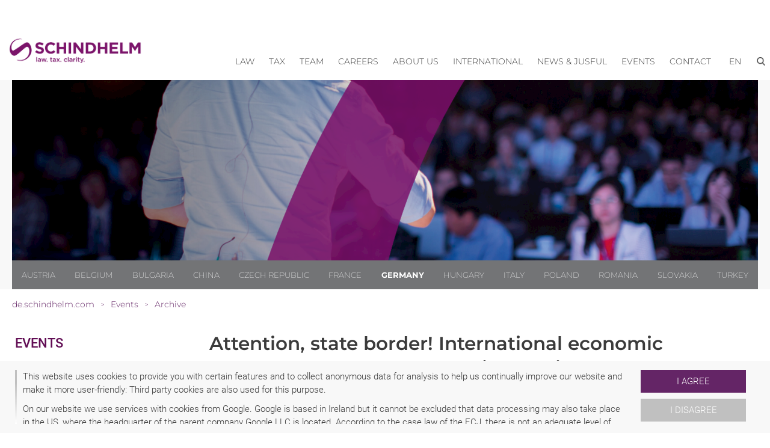

--- FILE ---
content_type: text/html; charset=utf-8
request_url: https://de.schindhelm.com/en/events/archive/e/lawyer-lecture-attention-state-border-international-economic-contracts-and-what-matters-in-practice-15-05-2018-08-00-linz
body_size: 13627
content:
<!DOCTYPE html>
<html lang="en-US">
<head>

<meta charset="utf-8">
<!-- 
	This website is powered by TYPO3 - inspiring people to share!
	TYPO3 is a free open source Content Management Framework initially created by Kasper Skaarhoj and licensed under GNU/GPL.
	TYPO3 is copyright 1998-2026 of Kasper Skaarhoj. Extensions are copyright of their respective owners.
	Information and contribution at https://typo3.org/
-->


<link rel="icon" href="/typo3conf/ext/site_scwp/Resources/Public/Template/images/favicon.ico" type="image/vnd.microsoft.icon">
<title>Lawyer Lecture: Attention, state border! International economic contracts and what matters in practice., 15.05.2018 08:00, Linz - Schindhelm Germany</title>
<meta http-equiv="x-ua-compatible" content="IE=edge" />
<meta name="generator" content="TYPO3 CMS" />
<meta name="keywords" content="Lawyer Lecture: Attention, state border! International economic contracts and what matters in practice., 15.05.2018 08:00, Linz" />
<meta name="description" content="Lawyer Lecture: Attention, state border! International economic contracts and what matters in practice., 15.05.2018 08:00, Linz" />
<meta name="viewport" content="width=device-width, initial-scale=1" />
<meta name="robots" content="index,follow" />
<meta property="og:title" content="Lawyer Lecture: Attention, state border! International economic contracts and what matters in practice., 15.05.2018 08:00, Linz" />
<meta property="og:description" content="Lawyer Lecture: Attention, state border! International economic contracts and what matters in practice., 15.05.2018 08:00, Linz" />
<meta property="og:image" content="https://de.schindhelm.com/fileadmin/_processed_/1/9/csm_Veranstaltungen_d1b80a985a.png" />
<meta name="twitter:card" content="summary" />
<meta name="dc.title" content="Lawyer Lecture: Attention, state border! International economic contracts and what matters in practice., 15.05.2018 08:00, Linz" />
<meta name="apple-mobile-web-app-capable" content="no" />


<link rel="stylesheet" href="/typo3temp/assets/compressed/7015c8c4ac5ff815b57530b221005fc6-35da96dd9a2313db7370132176e6d01e.css?1680812432" media="all">
<link rel="stylesheet" href="/typo3temp/assets/compressed/normalize-fe3fa1433f488dbcd4d24ff526b5bf3d.css?1591008794" media="all">
<link rel="stylesheet" href="/typo3temp/assets/compressed/webflow-cc0cee8be019ce6cc12c4d20f0236174.css?1623098186" media="all">
<link rel="stylesheet" href="/typo3temp/assets/compressed/scwp-webseite.webflow-12a1fc35523ac82db73c3b4619c8a76c.css?1669290093" media="all">
<link rel="stylesheet" href="/typo3temp/assets/compressed/cookieconsent-73fb4ca2d7cf51765d56a10bd72dde58.css?1615415008" media="all">
<link rel="stylesheet" href="/typo3temp/assets/compressed/fonts-43a2acc2f2ad290856318d726e8b1ec4.css?1668424643" media="all">
<link rel="stylesheet" href="/typo3temp/assets/compressed/content-77b100cd7fcd912e723bb3b319907b03.css?1684228562" media="all">
<link rel="stylesheet" href="/typo3temp/assets/compressed/website-79d24db899e452ce77ace413c5929165.css?1759217572" media="all">
<link rel="stylesheet" href="/typo3temp/assets/compressed/jquery-ui.min-da675700e8deda58db3014ceb2f8d1f6.css?1668424643" media="all">







<script type="application/ld+json" id="plugin-schema">{"@context":"https:\/\/schema.org","@type":"Event","name":"Attention, state border! International economic contracts and what matters in practice.","description":"Lecturers from SAXINGER:Mag. Markus FellnerMMag. Sebastian H\u00fctterMag. Philipp Reinisch\nLocation:\nTuesday, 15th May 2018SAXINGER LinzB\u00f6hmerwaldstra\u00dfe 14, 4020 Linz\nThursday, 17th May 2018SAXINGER ViennaW\u00e4chtergasse 1, 1010 Vienna\nDuration:\nTuesday, 15.05.2018: 08:00 - 08:30 - Business Breakfast; 08:30 - 10:00 - LectureThursday, 17.05.2018: 18:00 - 19:30 - Lecture; from 19:30 - Buffet\nLanguage:\nGerman\nInhalt: \nF\u00fcr international t\u00e4tige Unternehmen ist es entscheidend, die rechtlichen und nicht rechtlichen Grundlagen von internationalen Vertr\u00e4gen sowie die Probleme bei der Verhandlung und Erstellung von internationalen Vertr\u00e4gen zu kennen und deren Besonderheiten zu verstehen. Wie Sie internationale Vertr\u00e4ge korrektverfassen, Fallen vermeiden und Schwierigkeiten erfolgreich meistern wirdanhand von praxisnahen Beispielen er\u00f6rtert:\n\nGrundlagen des Vertragsrechts: Welche besonderen Themen stellen sich bei komplexen Vertr\u00e4gen?\nTypische Vertragsstruktur in einer globalisierten Welt: Wie gestalten Sie IhreVertr\u00e4ge und worauf m\u00fcssen Sie achten?\nRechtswahl und ausgew\u00e4hlte l\u00e4nderspezifische Besonderheiten: Was sind die rechtlichen Rahmenbedingungen und welche Anforderungen k\u00f6nnen im Ausland bestehen? Gibt es \u201edas beste Recht der Welt\u201c?\nInternationale Rechtsdurchsetzung: Schiedsgerichtsbarkeit und Gerichtsbarkeit in der internationalen Praxis.\n\nRegistration and further information:Further details on the event and registration can be found here.","startDate":"2018-05-15T08:00:00+02:00","eventAttendanceMode":"https:\/\/schema.org\/OfflineEventAttendanceMode","eventStatus":"https:\/\/schema.org\/EventScheduled","location":{"@type":"Place","name":"Linz"},"organizer":{"@type":"Organization","name":"SAXINGER Rechtsanwalts GmbH","@id":"https:\/\/at.schindhelm.com\/#organization","url":"https:\/\/at.schindhelm.com\/"},"url":"https:\/\/de.schindhelm.com\/en\/events\/archive\/e\/lawyer-lecture-attention-state-border-international-economic-contracts-and-what-matters-in-practice-15-05-2018-08-00-linz","performer":[{"@type":"Person","name":"Mag Markus P. Fellner","jobTitle":"Attorney at Law","worksFor":{"@type":"Organization","name":"SAXINGER Rechtsanwalts GmbH"}},{"@type":"Person","name":"MMag Sebastian H\u00fctter","jobTitle":"Attorney at Law","worksFor":{"@type":"Organization","name":"SAXINGER Rechtsanwalts GmbH"}}]}</script>

<!-- Google Tag Manager -->
<script>(function(w,d,s,l,i){w[l]=w[l]||[];w[l].push({'gtm.start':
new Date().getTime(),event:'gtm.js'});var f=d.getElementsByTagName(s)[0],
j=d.createElement(s),dl=l!='dataLayer'?'&l='+l:'';j.async=true;j.src=
'https://www.googletagmanager.com/gtm.js?id='+i+dl;f.parentNode.insertBefore(j,f);
})(window,document,'script','dataLayer','GTM-TK5LPVQ');</script>
<!-- End Google Tag Manager -->
        <!-- [if lt IE 9]><script src="https://cdnjs.cloudflare.com/ajax/libs/html5shiv/3.7.3/html5shiv.min.js" type="text/javascript"></script><![endif] -->
<link rel="canonical" href="https://de.schindhelm.com/en/events/archive/e/lawyer-lecture-attention-state-border-international-economic-contracts-and-what-matters-in-practice-15-05-2018-08-00-linz"/>

<link rel="alternate" hreflang="de-DE" href="https://de.schindhelm.com/veranstaltungen/archiv/e/rechtsanwalt-vortrag-vorsicht-staatsgrenze-internationale-wirtschaftsvertraege-und-worauf-es-in-der-praxis-ankommt-15-05-2018-08-00-linz"/>
<link rel="alternate" hreflang="en-US" href="https://de.schindhelm.com/en/events/archive/e/lawyer-lecture-attention-state-border-international-economic-contracts-and-what-matters-in-practice-15-05-2018-08-00-linz"/>


            <script type="application/ld+json">
                {"@context":"https:\/\/schema.org","@type":"WebPage","name":"Archive","description":"","url":"https:\/\/de.schindhelm.com\/en\/events\/archive\/e\/lawyer-lecture-attention-state-border-international-economic-contracts-and-what-matters-in-practice-15-05-2018-08-00-linz","publisher":{"@type":"Organization","name":"Schindhelm Rechtsanwaltsgesellschaft mbH","@id":"https:\/\/de.schindhelm.com\/#organization","logo":{"@type":"ImageObject","url":"https:\/\/de.schindhelm.com\/fileadmin\/user_upload\/website\/Logos__2024_\/Schindhelm_Logo_Lila.png"}}}
            </script>
        
<script type="application/ld+json" id="ext-schema-jsonld">{"@context":"https://schema.org/","@type":"WebPage"}</script>
<!-- This site is optimized with the Yoast SEO for TYPO3 plugin - https://yoast.com/typo3-extensions-seo/ -->

</head>
<body id="p523" class="page-523 pagelevel-2 language-1 backendlayout-default layout-default">


<!-- Google Tag Manager (noscript) -->
<noscript><iframe src="https://www.googletagmanager.com/ns.html?id=GTM-TK5LPVQ"
height="0" width="0" style="display:none;visibility:hidden"></iframe></noscript>
<!-- End Google Tag Manager (noscript) -->         

    




        
        
        
        
        
        
        
        
        

        
        
    





    
	
		
    
        
        



 
<!--TYPO3SEARCH_end-->



<a href="#main-content" class="skip-link visually-hidden-focusable">Skip to content</a>
<div id="top" aria-hidden="true"></div>



    

<div role="dialog" aria-modal="true"  aria-label="Cookie Consent" id="cookieconsent">
    
    
    
    <span data-cookieconsent-setting="cookie.expiryDays" data-cookieconsent-value="365"></span>
    <span data-cookieconsent-setting="content.header" data-cookieconsent-value="header"></span>
    
    
    

        <span data-cookieconsent-setting="content.message" data-cookieconsent-value='<p>This website uses cookies to provide you with certain features and to collect anonymous data for analysis to help us continually improve our website and make it more user-friendly: Third party cookies are also used for this purpose.</p>
<p class="SCWPStandard">On our website we use services with cookies from Google. Google is based in Ireland but it cannot be excluded that data processing may also take place in the US, where the headquarter of the parent company Google LLC is located. According to the case law of the ECJ, there is not an adequate level of data protection in the US. In particular, US authorities may access data for control and monitoring purposes without providing you with legal remedies comparable to those available in the EU.</p>
<p>Further information about our cookies can be found in our <a href="https://de.schindhelm.com/en/data-protection" target="_blank">privacy policy</a>. This consent can be revoked at any time with immediate effect for the future. <strong>A revocation does not affect the legality of the use of cookies until receipt of the revocation.</strong></p>'></span>
        
        <span data-cookieconsent-setting="layout" data-cookieconsent-value="custom-scrollbar"></span>
        
    


    
    
    <span data-cookieconsent-setting="content.dismiss" data-cookieconsent-value="dismiss"></span>
    <span data-cookieconsent-setting="content.allow" data-cookieconsent-value="I agree"></span>
    <span data-cookieconsent-setting="content.deny" data-cookieconsent-value="I disagree"></span>
    <span data-cookieconsent-setting="content.link" data-cookieconsent-value=""></span>
    <span data-cookieconsent-setting="content.href" data-cookieconsent-value="/en/data-protection"></span>
    
    <span data-cookieconsent-setting="type" data-cookieconsent-value="opt-in"></span>
    <span data-cookieconsent-setting="position" data-cookieconsent-value="bottom"></span>
    <span data-cookieconsent-setting="revokable" data-cookieconsent-value="0"></span>
    <span data-cookieconsent-setting="static" data-cookieconsent-value="0"></span>
    <span data-cookieconsent-setting="location" data-cookieconsent-value="0"></span>
    <span data-cookieconsent-setting="law.countryCode" data-cookieconsent-value=""></span>
    <span data-cookieconsent-setting="law.regionalLaw" data-cookieconsent-value="1"></span>
 
</div>






        
        
        <div class="body-bg">

            <div role="banner" class="section">

                <!-- Navigation -->
                    
<div class="navigationdiv mainnav">
    <div class="container horizontalalignment rightalignment navigation">

        <!-- Logo -->
        
        
        <a class="defaultlinkblock w-inline-block" href="/en/lawyer-hannover-osnabrueck-duesseldorf-munich-germany">
            
            
                    
                        
                                <img src="https://de.schindhelm.com/fileadmin/user_upload/website/Logos__2024_/Schindhelm_Logo_Lila.png" srcset="https://de.schindhelm.com/fileadmin/user_upload/website/Logos__2024_/Schindhelm_Logo_Lila.png 500w, https://de.schindhelm.com/fileadmin/user_upload/website/Logos__2024_/Schindhelm_Logo_Lila.png 800w" sizes="(max-width: 991px) 120px, 16vw" alt="Schindhelm Rechtsanwaltsgesellschaft mbH Logo" class="logo">
                            
                    
                    
                
        </a>
        
        <div class="placeholder" role="presentation" aria-hidden="true"></div>

        <!-- Navigation -->
        
        <div data-collapse="medium" data-animation="default" data-duration="400" class="navigationbar w-nav">
            <div class="container-2 w-container">

                <nav role="navigation" aria-label="Main Navigation">
                    
                    <div role="menubar" class="nav-menu w-nav-menu">
                    
                        
    
        
        

            

            
                    
                    
                    <div data-delay="0" class="w-dropdown main-menu-item" role="none" id='nav-item-236' tabindex="-1">
                        
                        <div class="dropdown-toggle w-dropdown-toggle" tabindex="-1" id="nav-item-toggle-236">
                            <div tabindex="-1">
                                <a href="/en/areas-of-competence" class=" level1 main-nav-top-menu-item" role="menuitem" id="nav-item-236-label">Law</a>
                                <!-- Versteckter Button nur für Screenreader -->
                                
                                
                                <button
                                  class="sr-only"
                                  aria-haspopup="true"
                                  aria-expanded="false"
                                  aria-controls="nav-item-dropdown-236"
                                  aria-label="Show submenu for Law"
                                  onclick="navOpenSubmenu(236); "
                                >
                                  Open menu
                                </button>
                            </div>
                        </div>
                        
                        <div class="dropdown-list w-dropdown-list" role="menu" aria-labelledby="nav-item-236-label" id="nav-item-dropdown-236" tabindex="-1">
                            
                                <a href="https://de.schindhelm.com/en/areas-of-competence/employment" class=" level2 dropdown-link w-dropdown-link dropdown-item" title="Employment" role="menuitem">
                                   Employment
                                </a>
                                
                                
                            
                                <a href="https://de.schindhelm.com/en/areas-of-competence/plant-engineering" class=" level2 dropdown-link w-dropdown-link dropdown-item" title="Plant engineering" role="menuitem">
                                   Plant engineering
                                </a>
                                
                                
                            
                                <a href="https://de.schindhelm.com/en/areas-of-competence/banking-and-finance" class=" level2 dropdown-link w-dropdown-link dropdown-item" title="Banking and Finance Law" role="menuitem">
                                   Banking and Finance Law
                                </a>
                                
                                
                            
                                <a href="https://de.schindhelm.com/en/areas-of-competence/asia" class=" level2 dropdown-link w-dropdown-link dropdown-item" title="China / South East Asia" role="menuitem">
                                   China / South East Asia
                                </a>
                                
                                
                            
                                <a href="https://de.schindhelm.com/en/areas-of-competence/erbrecht-nachlassplanung" class=" level2 dropdown-link w-dropdown-link dropdown-item" title="Inheritance Law / Estate Planning" role="menuitem">
                                   Inheritance Law / Estate Planning
                                </a>
                                
                                
                            
                                <a href="https://de.schindhelm.com/en/areas-of-competence/corporate-m-a" class=" level2 dropdown-link w-dropdown-link dropdown-item" title="Corporate  / M&amp;A" role="menuitem">
                                   Corporate  / M&amp;A
                                </a>
                                
                                
                            
                                <a href="https://de.schindhelm.com/en/areas-of-competence/real-estate" class=" level2 dropdown-link w-dropdown-link dropdown-item" title="Real estate" role="menuitem">
                                   Real estate
                                </a>
                                
                                
                            
                                <a href="https://de.schindhelm.com/en/areas-of-competence/insolvency-and-restructuring" class=" level2 dropdown-link w-dropdown-link dropdown-item" title="Insolvency and Restructuring" role="menuitem">
                                   Insolvency and Restructuring
                                </a>
                                
                                
                            
                                <a href="https://de.schindhelm.com/en/areas-of-competence/ip-it" class=" level2 dropdown-link w-dropdown-link dropdown-item" title="IP / IT" role="menuitem">
                                   IP / IT
                                </a>
                                
                                
                            
                                <a href="https://de.schindhelm.com/en/areas-of-competence/antitrust-competition" class=" level2 dropdown-link w-dropdown-link dropdown-item" title="Antitrust / Competition" role="menuitem">
                                   Antitrust / Competition
                                </a>
                                
                                
                            
                                <a href="https://de.schindhelm.com/en/areas-of-competence/public-law-public-procurement-law" class=" level2 dropdown-link w-dropdown-link dropdown-item" title="Public Procurement Law" role="menuitem">
                                   Public Procurement Law
                                </a>
                                
                                
                            
                                <a href="https://de.schindhelm.com/en/areas-of-competence/litigation-dispute-resolution" class=" level2 dropdown-link w-dropdown-link dropdown-item" title="Litigation / Dispute Resolution" role="menuitem">
                                   Litigation / Dispute Resolution
                                </a>
                                
                                
                            
                                <a href="https://de.schindhelm.com/en/areas-of-competence/tax-law" class=" level2 dropdown-link w-dropdown-link dropdown-item" title="Tax Law" role="menuitem">
                                   Tax Law
                                </a>
                                
                                
                            
                                <a href="https://de.schindhelm.com/en/areas-of-competence/commercial-criminal-law-compliance" class=" level2 dropdown-link w-dropdown-link dropdown-item" title="Criminal Tax Law / Compliance" role="menuitem">
                                   Criminal Tax Law / Compliance
                                </a>
                                
                                
                            
                                <a href="https://de.schindhelm.com/en/areas-of-competence/additional-focus" class=" level2 dropdown-link w-dropdown-link dropdown-item" title="Further fields of activity" role="menuitem">
                                   Further fields of activity
                                </a>
                                
                                
                                                            
                        </div>
                    </div>

                
            
            

        

            

            
                    
                    
                    <div data-delay="0" class="w-dropdown main-menu-item" role="none" id='nav-item-3000' tabindex="-1">
                        
                        <div class="dropdown-toggle w-dropdown-toggle" tabindex="-1" id="nav-item-toggle-3000">
                            <div tabindex="-1">
                                <a href="/en/tax" class=" level1 main-nav-top-menu-item" role="menuitem" id="nav-item-3000-label">Tax</a>
                                <!-- Versteckter Button nur für Screenreader -->
                                
                                
                                <button
                                  class="sr-only"
                                  aria-haspopup="true"
                                  aria-expanded="false"
                                  aria-controls="nav-item-dropdown-3000"
                                  aria-label="Show submenu for Tax"
                                  onclick="navOpenSubmenu(3000); "
                                >
                                  Open menu
                                </button>
                            </div>
                        </div>
                        
                        <div class="dropdown-list w-dropdown-list" role="menu" aria-labelledby="nav-item-3000-label" id="nav-item-dropdown-3000" tabindex="-1">
                            
                                <a href="https://de.schindhelm.com/en/tax/tax-law-business-administration-advice" class="tax-menu-level-{$page.siteconstants.competenceTaxNavigationLevel} level2 dropdown-link w-dropdown-link dropdown-item" title="Tax law / business administration advice" role="menuitem">
                                   Tax law / business administration advice
                                </a>
                                
                                
                            
                                <a href="https://de.schindhelm.com/en/tax/payroll-accounting" class="tax-menu-level-{$page.siteconstants.competenceTaxNavigationLevel} level2 dropdown-link w-dropdown-link dropdown-item" title="Payroll accounting" role="menuitem">
                                   Payroll accounting
                                </a>
                                
                                
                            
                                <a href="https://de.schindhelm.com/en/tax/financial-accounting" class="tax-menu-level-{$page.siteconstants.competenceTaxNavigationLevel} level2 dropdown-link w-dropdown-link dropdown-item" title="financial accounting" role="menuitem">
                                   financial accounting
                                </a>
                                
                                
                            
                                <a href="https://de.schindhelm.com/en/tax/tax-return-annual-accounts" class="tax-menu-level-{$page.siteconstants.competenceTaxNavigationLevel} level2 dropdown-link w-dropdown-link dropdown-item" title="Tax return / annual accounts" role="menuitem">
                                   Tax return / annual accounts
                                </a>
                                
                                
                            
                                <a href="https://de.schindhelm.com/en/tax/audit" class="tax-menu-level-{$page.siteconstants.competenceTaxNavigationLevel} level2 dropdown-link w-dropdown-link dropdown-item" title="Audit" role="menuitem">
                                   Audit
                                </a>
                                
                                
                                                            
                        </div>
                    </div>

                
            
            

        

            

            
                    
                    <a href="/en/team" class="navigationlink w-nav-link" role="menuitem">Team</a>
                
            
            

        

            

            
                    
                    
                    <div data-delay="0" class="w-dropdown main-menu-item" role="none" id='nav-item-133' tabindex="-1">
                        
                        <div class="dropdown-toggle w-dropdown-toggle" tabindex="-1" id="nav-item-toggle-133">
                            <div tabindex="-1">
                                <a href="/en/careers" class=" level1 main-nav-top-menu-item" role="menuitem" id="nav-item-133-label">Careers</a>
                                <!-- Versteckter Button nur für Screenreader -->
                                
                                
                                <button
                                  class="sr-only"
                                  aria-haspopup="true"
                                  aria-expanded="false"
                                  aria-controls="nav-item-dropdown-133"
                                  aria-label="Show submenu for Careers"
                                  onclick="navOpenSubmenu(133); "
                                >
                                  Open menu
                                </button>
                            </div>
                        </div>
                        
                        <div class="dropdown-list w-dropdown-list" role="menu" aria-labelledby="nav-item-133-label" id="nav-item-dropdown-133" tabindex="-1">
                            
                                <a href="/en/careers/we-are-looking-for-you" class=" level2 dropdown-link w-dropdown-link dropdown-item" title="We are looking for you" role="menuitem">
                                   We are looking for you
                                </a>
                                
                                
                            
                                <a href="/en/careers/your-questions-our-answers" class=" level2 dropdown-link w-dropdown-link dropdown-item" title="Your questions, our answers" role="menuitem">
                                   Your questions, our answers
                                </a>
                                
                                
                            
                                <a href="/en/careers/get-us-to-know" class=" level2 dropdown-link w-dropdown-link dropdown-item" title="Get us to know" role="menuitem">
                                   Get us to know
                                </a>
                                
                                
                            
                                <a href="/en/careers/vacancies" class=" level2 dropdown-link w-dropdown-link dropdown-item" title="Vacancies" role="menuitem">
                                   Vacancies
                                </a>
                                
                                
                            
                                <a href="/en/careers/your-contact" class=" level2 dropdown-link w-dropdown-link dropdown-item" title="Your contact" role="menuitem">
                                   Your contact
                                </a>
                                
                                
                            
                                <a href="/en/careers/pratice2goabroad" class=" level2 dropdown-link w-dropdown-link dropdown-item" title="pratice2goabroad" role="menuitem">
                                   pratice2goabroad
                                </a>
                                
                                
                                                            
                        </div>
                    </div>

                
            
            

        

            

            
                    
                    
                    <div data-delay="0" class="w-dropdown main-menu-item" role="none" id='nav-item-273' tabindex="-1">
                        
                        <div class="dropdown-toggle w-dropdown-toggle" tabindex="-1" id="nav-item-toggle-273">
                            <div tabindex="-1">
                                <a href="/en/about-us" class=" level1 main-nav-top-menu-item" role="menuitem" id="nav-item-273-label">About us</a>
                                <!-- Versteckter Button nur für Screenreader -->
                                
                                
                                <button
                                  class="sr-only"
                                  aria-haspopup="true"
                                  aria-expanded="false"
                                  aria-controls="nav-item-dropdown-273"
                                  aria-label="Show submenu for About us"
                                  onclick="navOpenSubmenu(273); "
                                >
                                  Open menu
                                </button>
                            </div>
                        </div>
                        
                        <div class="dropdown-list w-dropdown-list" role="menu" aria-labelledby="nav-item-273-label" id="nav-item-dropdown-273" tabindex="-1">
                            
                                <a href="/en/about-us/who-we-are" class=" level2 dropdown-link w-dropdown-link dropdown-item" title="Who we are" role="menuitem">
                                   Who we are
                                </a>
                                
                                
                            
                                <a href="/en/about-us/locations" class=" level2 dropdown-link w-dropdown-link dropdown-item" title="Locations" role="menuitem">
                                   Locations
                                </a>
                                
                                
                            
                                <a href="/en/about-us/cooperations" class=" level2 dropdown-link w-dropdown-link dropdown-item" title="Cooperations" role="menuitem">
                                   Cooperations
                                </a>
                                
                                
                            
                                <a href="/en/about-us/what-we-stand-for" class=" level2 dropdown-link w-dropdown-link dropdown-item" title="What we stand for" role="menuitem">
                                   What we stand for
                                </a>
                                
                                
                            
                                <a href="/en/about-us/history" class=" level2 dropdown-link w-dropdown-link dropdown-item" title="History" role="menuitem">
                                   History
                                </a>
                                
                                
                            
                                <a href="/en/about-us/short-films" class=" level2 dropdown-link w-dropdown-link dropdown-item" title="Short films" role="menuitem">
                                   Short films
                                </a>
                                
                                
                                                            
                        </div>
                    </div>

                
            
            

        

            

            
                    
                    
                    <div data-delay="0" class="w-dropdown main-menu-item" role="none" id='nav-item-2347' tabindex="-1">
                        
                        <div class="dropdown-toggle w-dropdown-toggle" tabindex="-1" id="nav-item-toggle-2347">
                            <div tabindex="-1">
                                <a href="/en/international" class=" level1 main-nav-top-menu-item" role="menuitem" id="nav-item-2347-label">International</a>
                                <!-- Versteckter Button nur für Screenreader -->
                                
                                
                                <button
                                  class="sr-only"
                                  aria-haspopup="true"
                                  aria-expanded="false"
                                  aria-controls="nav-item-dropdown-2347"
                                  aria-label="Show submenu for International"
                                  onclick="navOpenSubmenu(2347); "
                                >
                                  Open menu
                                </button>
                            </div>
                        </div>
                        
                        <div class="dropdown-list w-dropdown-list" role="menu" aria-labelledby="nav-item-2347-label" id="nav-item-dropdown-2347" tabindex="-1">
                            
                                <a href="/en/international/expertise" class=" level2 dropdown-link w-dropdown-link dropdown-item" title="Expertise" role="menuitem">
                                   Expertise
                                </a>
                                
                                
                            
                                <a href="/en/international/cooperations" class=" level2 dropdown-link w-dropdown-link dropdown-item" title="Cooperations" role="menuitem">
                                   Cooperations
                                </a>
                                
                                
                            
                                <a href="/en/international/markets" class=" level2 dropdown-link w-dropdown-link dropdown-item" title="Markets" role="menuitem">
                                   Markets
                                </a>
                                
                                
                            
                                <a href="/en/international/corporate-social-responsibility" class=" level2 dropdown-link w-dropdown-link dropdown-item" title="Corporate Social Responsibility" role="menuitem">
                                   Corporate Social Responsibility
                                </a>
                                
                                
                                                            
                        </div>
                    </div>

                
            
            

        

            

            
                    
                    
                    <div data-delay="0" class="w-dropdown main-menu-item" role="none" id='nav-item-131' tabindex="-1">
                        
                        <div class="dropdown-toggle w-dropdown-toggle" tabindex="-1" id="nav-item-toggle-131">
                            <div tabindex="-1">
                                <a href="/en/news-jusful" class=" level1 main-nav-top-menu-item" role="menuitem" id="nav-item-131-label">News &amp; Jusful</a>
                                <!-- Versteckter Button nur für Screenreader -->
                                
                                
                                <button
                                  class="sr-only"
                                  aria-haspopup="true"
                                  aria-expanded="false"
                                  aria-controls="nav-item-dropdown-131"
                                  aria-label="Show submenu for News &amp; Jusful"
                                  onclick="navOpenSubmenu(131); "
                                >
                                  Open menu
                                </button>
                            </div>
                        </div>
                        
                        <div class="dropdown-list w-dropdown-list" role="menu" aria-labelledby="nav-item-131-label" id="nav-item-dropdown-131" tabindex="-1">
                            
                                <a href="/en/news-jusful/news" class=" level2 dropdown-link w-dropdown-link dropdown-item" title="News" role="menuitem">
                                   News
                                </a>
                                
                                
                            
                                <a href="/en/news-jusful/schindhelm-whistleblowing-solution" class=" level2 dropdown-link w-dropdown-link dropdown-item" title="Schindhelm Whistleblowing Solution" role="menuitem">
                                   Schindhelm Whistleblowing Solution
                                </a>
                                
                                
                            
                                <a href="/en/news-jusful/rankings-and-awards" class=" level2 dropdown-link w-dropdown-link dropdown-item" title="Rankings and Awards" role="menuitem">
                                   Rankings and Awards
                                </a>
                                
                                
                            
                                <a href="/en/news-jusful/newsletter" class=" level2 dropdown-link w-dropdown-link dropdown-item" title="Newsletter" role="menuitem">
                                   Newsletter
                                </a>
                                
                                
                            
                                <a href="/en/news-jusful/newsletter-archive" class=" level2 dropdown-link w-dropdown-link dropdown-item" title="Newsletter Archive" role="menuitem">
                                   Newsletter Archive
                                </a>
                                
                                
                            
                                <a href="/en/news-jusful/publications" class=" level2 dropdown-link w-dropdown-link dropdown-item" title="Publications" role="menuitem">
                                   Publications
                                </a>
                                
                                
                            
                                <a href="/en/news-jusful/schindhelm365" class=" level2 dropdown-link w-dropdown-link dropdown-item" title="Schindhelm365 Webcast" role="menuitem">
                                   Schindhelm365 Webcast
                                </a>
                                
                                
                                                            
                        </div>
                    </div>

                
            
            

        

            

            
                    
                    
                    <div data-delay="0" class="w-dropdown main-menu-item" role="none" id='nav-item-519' tabindex="-1">
                        
                        <div class="dropdown-toggle w-dropdown-toggle" tabindex="-1" id="nav-item-toggle-519">
                            <div tabindex="-1">
                                <a href="/en/events/current-events" class=" level1 main-nav-top-menu-item" role="menuitem" id="nav-item-519-label">Events</a>
                                <!-- Versteckter Button nur für Screenreader -->
                                
                                
                                <button
                                  class="sr-only"
                                  aria-haspopup="true"
                                  aria-expanded="false"
                                  aria-controls="nav-item-dropdown-519"
                                  aria-label="Show submenu for Events"
                                  onclick="navOpenSubmenu(519); "
                                >
                                  Open menu
                                </button>
                            </div>
                        </div>
                        
                        <div class="dropdown-list w-dropdown-list" role="menu" aria-labelledby="nav-item-519-label" id="nav-item-dropdown-519" tabindex="-1">
                            
                                <a href="/en/events/current-events" class=" level2 dropdown-link w-dropdown-link dropdown-item" title="Current events" role="menuitem">
                                   Current events
                                </a>
                                
                                
                            
                                <a href="/en/events/online-live-events" class=" level2 dropdown-link w-dropdown-link dropdown-item" title="Online-Live-Events" role="menuitem">
                                   Online-Live-Events
                                </a>
                                
                                
                            
                                <a href="/en/events/archive" class=" level2 dropdown-link w-dropdown-link dropdown-item active" title="Archive" role="menuitem">
                                   Archive
                                </a>
                                
                                
                                                            
                        </div>
                    </div>

                
            
            

        

            

            
                    
                    
                    <div data-delay="0" class="w-dropdown main-menu-item" role="none" id='nav-item-248' tabindex="-1">
                        
                        <div class="dropdown-toggle w-dropdown-toggle" tabindex="-1" id="nav-item-toggle-248">
                            <div tabindex="-1">
                                <a href="/en/contact/locations" class=" level1 main-nav-top-menu-item" role="menuitem" id="nav-item-248-label">Contact</a>
                                <!-- Versteckter Button nur für Screenreader -->
                                
                                
                                <button
                                  class="sr-only"
                                  aria-haspopup="true"
                                  aria-expanded="false"
                                  aria-controls="nav-item-dropdown-248"
                                  aria-label="Show submenu for Contact"
                                  onclick="navOpenSubmenu(248); "
                                >
                                  Open menu
                                </button>
                            </div>
                        </div>
                        
                        <div class="dropdown-list w-dropdown-list" role="menu" aria-labelledby="nav-item-248-label" id="nav-item-dropdown-248" tabindex="-1">
                            
                                <a href="/en/contact/locations" class=" level2 dropdown-link w-dropdown-link dropdown-item" title="Locations" role="menuitem">
                                   Locations
                                </a>
                                
                                
                            
                                <a href="/en/contact/contact" class=" level2 dropdown-link w-dropdown-link dropdown-item" title="Contact" role="menuitem">
                                   Contact
                                </a>
                                
                                
                                                            
                        </div>
                    </div>

                
            
            

        
        
    


                        



    
    
    <div data-delay="0" class="w-dropdown main-menu-item" id="nav-item-lang" tabindex="-1">
        <div class="dropdown-toggle w-dropdown-toggle" role="none" tabindex="-1" id="nav-item-toggle-lang">
            
            <button
                class="main-nav-top-menu-item uppercase"
                aria-haspopup="true"
                aria-expanded="false"
                aria-controls="dropdown-lang"
                aria-label=" en"
                onclick="navOpenSubmenu('lang'); "
              >
                <span class="main-nav-top-menu-item uppercase">en</span>
            </button>
            
            
            <!--<div aria-hidden="true" role="menuitem"><span class="main-nav-top-menu-item uppercase">en</span></div>-->
            
            
            <button
                class="sr-only"
                aria-haspopup="true"
                aria-expanded="false"
                aria-controls="dropdown-lang"
                aria-label="Language en"
                onclick="navOpenSubmenu('lang'); "
              >
                Open menu
              </button>
        </div>
        <div class="dropdown-list w-dropdown-list" role="menu" aria-label="Language" id="nav-item-dropdown-lang" tabindex="-1">
            
            
                
                        <a href="/en/events/archive/e/lawyer-lecture-attention-state-border-international-economic-contracts-and-what-matters-in-practice-15-05-2018-08-00-linz" hreflang="en-US" title="Englisch" class="dropdown-link w-dropdown-link dropdown-item level2" role="menuitem">
                            <span>English</span>
                        </a>
                    
                
            
                
                        <a href="/veranstaltungen/archiv/e/rechtsanwalt-vortrag-vorsicht-staatsgrenze-internationale-wirtschaftsvertraege-und-worauf-es-in-der-praxis-ankommt-15-05-2018-08-00-linz" hreflang="de-DE" title="Deutsch" class="dropdown-link w-dropdown-link dropdown-item level2" role="menuitem">
                            <span>Deutsch</span>
                        </a>
                    
                
                                            
        </div>
    </div>




                        
                            <a href="#" id="btn-show-search" class="searchbutton w-button" role="button" aria-expanded="false" aria-controls="search-container" aria-label="Open search"></a>
                        

                        <div class="navigationsearchbardiv" aria-hidden="true" role="region" aria-label="Search form Mobile">
    <div class="form-block w-form">
        
            <form class="form" id="form-search-mobile" action="/en/search-result?tx_indexedsearch_pi2%5Baction%5D=search&amp;tx_indexedsearch_pi2%5Bcontroller%5D=Search&amp;cHash=569d05e717ac98bbb493dafa8af1dcfc#tx_indexedsearch" method="post">
<div>
<input type="hidden" name="tx_indexedsearch_pi2[__referrer][@extension]" value="" />
<input type="hidden" name="tx_indexedsearch_pi2[__referrer][@controller]" value="Standard" />
<input type="hidden" name="tx_indexedsearch_pi2[__referrer][@action]" value="default" />
<input type="hidden" name="tx_indexedsearch_pi2[__referrer][arguments]" value="YTowOnt915b5580819e5e1842ac869692695131b4803a36b" />
<input type="hidden" name="tx_indexedsearch_pi2[__referrer][@request]" value="{&quot;@extension&quot;:null,&quot;@controller&quot;:&quot;Standard&quot;,&quot;@action&quot;:&quot;default&quot;}025294db52e128c41c789745caa5394c69e44b39" />
<input type="hidden" name="tx_indexedsearch_pi2[__trustedProperties]" value="[]72a6dcc755e95cedc97f451cd817e4c2b88a0ffa" />
</div>


                <label for="inp-search-mobile" class="sr-only">Enter your search terms.</label>
                <input id="inp-search-mobile" type="text" name="tx_indexedsearch_pi2[search][sword]" class="inp-search-mobile text-field w-input" maxlength="256" maxlength="256" placeholder="Enter your search terms." >
                <a href="#" id="btn-search-submit-mobile" class="button w-button" role="button" aria-label="Send search"></a>

                <input type="hidden" name="tx_indexedsearch_pi2[search][languageUid]" value="1" />
            </form>
        
    </div>
</div>
                    </div>
                </nav>
                
                <div class="menu-button w-nav-button" aria-hidden="true">
                    <div class="icon w-icon-nav-menu"></div>
                </div>
                
            </div>
        </div>
        
    </div>
</div>    
    
    
    


                <!-- Suche groß -->
                <div style="display:none" class="searchbardiv" id="search-container" role="region" aria-label="Search form">
    <div class="container horizontalalignment">
        <div class="text-block">Search form</div>
        <div class="form-block w-form">
            
                <form class="form" id="form-search" action="/en/search-result?tx_indexedsearch_pi2%5Baction%5D=search&amp;tx_indexedsearch_pi2%5Bcontroller%5D=Search&amp;cHash=569d05e717ac98bbb493dafa8af1dcfc#tx_indexedsearch" method="post">
<div>
<input type="hidden" name="tx_indexedsearch_pi2[__referrer][@extension]" value="" />
<input type="hidden" name="tx_indexedsearch_pi2[__referrer][@controller]" value="Standard" />
<input type="hidden" name="tx_indexedsearch_pi2[__referrer][@action]" value="default" />
<input type="hidden" name="tx_indexedsearch_pi2[__referrer][arguments]" value="YTowOnt915b5580819e5e1842ac869692695131b4803a36b" />
<input type="hidden" name="tx_indexedsearch_pi2[__referrer][@request]" value="{&quot;@extension&quot;:null,&quot;@controller&quot;:&quot;Standard&quot;,&quot;@action&quot;:&quot;default&quot;}025294db52e128c41c789745caa5394c69e44b39" />
<input type="hidden" name="tx_indexedsearch_pi2[__trustedProperties]" value="[]72a6dcc755e95cedc97f451cd817e4c2b88a0ffa" />
</div>


                    <label for="inp-search" class="sr-only">Enter your search terms.</label>
                    <input id="inp-search" type="text" name="tx_indexedsearch_pi2[search][sword]" class="inp-search text-field w-input" maxlength="256" placeholder="Enter your search terms." aria-label="Enter your search terms." >
                    <a href="#" id="btn-search-submit" class="button w-button" role="button" aria-label="Send search"></a>

                    <input type="hidden" name="tx_indexedsearch_pi2[search][languageUid]" value="1" />

                </form>
            
            
        </div>
    </div>
</div>

                <div class="contentheaderdiv">
                  <div class="container">

                    <!-- Header Image -->
                    


        

                
                        <div class="contentheaderimage" role="presentation" aria-hidden="true">
                            



















    
    
    
    
    
    
    
    <picture>
            <source srcset="/fileadmin/_processed_/1/9/csm_Veranstaltungen_0984b63d84.png, /fileadmin/user_upload/Veranstaltungen.png 2x" media="(min-width: 991px)">
            <source srcset="/fileadmin/_processed_/1/9/csm_Veranstaltungen_260adbe501.png, /fileadmin/user_upload/Veranstaltungen.png 2x" media="(min-width: 571px)">
            <source srcset="/fileadmin/_processed_/1/9/csm_Veranstaltungen_d3d5a2a18a.png, /fileadmin/_processed_/1/9/csm_Veranstaltungen_3bf319ebef.png 2x" media="(max-width: 570px)">
            <!--Fallback-->
            <img class="img-responsive" src="/fileadmin/_processed_/1/9/csm_Veranstaltungen_0984b63d84.png" alt="Header picture" title="Header picture">
    </picture>


                            

                        </div>
                                        
                    

            

    


    

                    <!-- Länder Navigation  -->

                    <section class="countrydiv" aria-label="Countries">
    <div class="container horizontalalignment">
        
            <a href="https://at.schindhelm.com/en/lawyer-graz-linz-wels-vienna-austria" class="countrylink ">Austria</a>
        
            <a href="https://be.schindhelm.com/en/lawyer-bruxelles-belgium" class="countrylink ">Belgium</a>
        
            <a href="https://bg.schindhelm.com/en/lawyer-sofia-varna-bulgaria" class="countrylink ">Bulgaria</a>
        
            <a href="https://cn.schindhelm.com/en/lawyer-shanghai-china" class="countrylink ">China</a>
        
            <a href="https://cz.schindhelm.com/en/lawyer-prag-pilsen-czech-republic" class="countrylink ">Czech Republic</a>
        
            <a href="https://fr.schindhelm.com/en/lawyer-paris-france" class="countrylink ">France</a>
        
            <a href="https://de.schindhelm.com/en/lawyer-hannover-osnabrueck-duesseldorf-munich-germany" class="countrylink selected">Germany</a>
        
            <a href="https://hu.schindhelm.com/en/lawyer-budapest-hungary" class="countrylink ">Hungary</a>
        
            <a href="https://it.schindhelm.com/en/lawyer-bologna-imola-italy" class="countrylink ">Italy</a>
        
            <a href="https://pl.schindhelm.com/en/home" class="countrylink ">Poland</a>
        
            <a href="https://ro.schindhelm.com/en/lawyer-bukarest-romania" class="countrylink ">Romania</a>
        
            <a href="https://sk.schindhelm.com/en/lawyer-bratislava-slovakia" class="countrylink ">Slovakia</a>
        
            <a href="https://tr.schindhelm.com/en/lawyer-bodrum-istanbul-turkey" class="countrylink ">Turkey</a>
        
    </div>
</section>
                    <section class="countrydivmobile" aria-hidden="true" aria-label="Countries Mobile">
    <div id='btn-country-mobile' class="countrydivmobiletrigger collapsed" data-toggle="collapse" aria-expanded="false" aria-controls="collapseCountryMenu" data-target="#collapseCountryMenu" role="button">
      <div class="container horizontalalignment"><img src="/typo3conf/ext/site_scwp/Resources/Public/Template/images/arrow.png" alt="" class="accordeonarrow">
        <div class="defaulttext">SCHINDHELM WORLDWIDE</div>
      </div>
    </div>
      <div class="collapse" id="collapseCountryMenu" role="navigation" aria-label="Countries">
          <div class="countrydivmobilecontent ">
            <div class="container">
                
                    <a href="https://at.schindhelm.com/en/lawyer-graz-linz-wels-vienna-austria" class="countrylink leftalignment ">Austria</a>
                
                    <a href="https://be.schindhelm.com/en/lawyer-bruxelles-belgium" class="countrylink leftalignment ">Belgium</a>
                
                    <a href="https://bg.schindhelm.com/en/lawyer-sofia-varna-bulgaria" class="countrylink leftalignment ">Bulgaria</a>
                
                    <a href="https://cn.schindhelm.com/en/lawyer-shanghai-china" class="countrylink leftalignment ">China</a>
                
                    <a href="https://cz.schindhelm.com/en/lawyer-prag-pilsen-czech-republic" class="countrylink leftalignment ">Czech Republic</a>
                
                    <a href="https://fr.schindhelm.com/en/lawyer-paris-france" class="countrylink leftalignment ">France</a>
                
                    <a href="https://de.schindhelm.com/en/lawyer-hannover-osnabrueck-duesseldorf-munich-germany" class="countrylink leftalignment ">Germany</a>
                
                    <a href="https://hu.schindhelm.com/en/lawyer-budapest-hungary" class="countrylink leftalignment ">Hungary</a>
                
                    <a href="https://it.schindhelm.com/en/lawyer-bologna-imola-italy" class="countrylink leftalignment ">Italy</a>
                
                    <a href="https://pl.schindhelm.com/en/home" class="countrylink leftalignment ">Poland</a>
                
                    <a href="https://ro.schindhelm.com/en/lawyer-bukarest-romania" class="countrylink leftalignment ">Romania</a>
                
                    <a href="https://sk.schindhelm.com/en/lawyer-bratislava-slovakia" class="countrylink leftalignment ">Slovakia</a>
                
                    <a href="https://tr.schindhelm.com/en/lawyer-bodrum-istanbul-turkey" class="countrylink leftalignment lastelement">Turkey</a>
                
            </div>        
          </div>
      </div>
</section>

                  </div>
                </div>

            </div>    



            

                    

                    <!-- Breadcrumb Menü -->
                    
    


    
        <!--TYPO3SEARCH_end--> 
        <nav class="section breadcrumbs" aria-label="breadcrumb" vocab="http://schema.org/" typeof="BreadcrumbList">
            <div class="container horizontalalignment leftalignment">
                
                <div class="breadcrumbdiv">
                    
                        
                            
                                    
                                    <span property="itemListElement" typeof="ListItem">
                                        <a property="item" typeof="WebPage" class="breadcrumblink" href="/en/lawyer-hannover-osnabrueck-duesseldorf-munich-germany" title="de.schindhelm.com">
                                            
    
    <span property="name" class="breadcrumb-text ">de.schindhelm.com</span>

                                        </a>
                                        <meta property="position" content="1">
                                    </span>
                                
                        
                    
                        
                            
                                    
                                        <div class="breadcrumbseparator">&gt;</div>
                                    
                                    <span property="itemListElement" typeof="ListItem">
                                        <a property="item" typeof="WebPage" class="breadcrumblink" href="/en/events/current-events" title="Events">
                                            
    
    <span property="name" class="breadcrumb-text ">Events</span>

                                        </a>
                                        <meta property="position" content="2">
                                    </span>
                                
                        
                    
                        
                            
                                    
                                        <div class="breadcrumbseparator">&gt;</div>
                                    
                                    
                                    
                                    <span property="itemListElement" typeof="ListItem">
                                        <span class="breadcrumblink">
    
    <span property="name" class="breadcrumb-text ellipsis">Archive</span>
</span>
                                        
                                        <meta property="position" content="3">
                                    </span>
                                
                        
                    
                    
                </div>
            </div>
        </nav>
        <!--TYPO3SEARCH_begin-->
    
    

    

    



                    <div class="section typocontent">
                        <div class="container horizontalalignment">
                            <div class="contentcontainerdiv">

                                

    
     
    <!--TYPO3SEARCH_end-->
    <div class="contentnavigationdiv" role="navigation" aria-label="Side navigation">
        
        
            
              
                <a href="/en/events/current-events" class="navigationheaderlink uppercase">Events</a>
              
            
              
            
        

        
        
        
        
        
        
    
        
        
            
            
            
            
            
                    <a href="/en/events/current-events" class="navigationsublink uppercase subnav-link " title="Current events">
                        <span class="subnav-link-text">Current events</span>
                    </a>
                

            
            
        
            
            
            
            
            
                    <a href="/en/events/online-live-events" class="navigationsublink uppercase subnav-link " title="Online-Live-Events">
                        <span class="subnav-link-text">Online-Live-Events</span>
                    </a>
                

            
            
        
            
            
            
            
            
                    <a href="/en/events/archive" class="navigationsublink uppercase subnav-link  active" title="Archive">
                        <span class="subnav-link-text">Archive <span class="sr-only">(current)</span></span>
                    </a>
                

            
            
        
        
    

    </div>
    <!--TYPO3SEARCH_begin-->





  

</html>



                                <!--TYPO3SEARCH_begin-->
                                

    <div class="contentmaindiv teamdetail contentparagraph">
        <main role="main" aria-label="Main content" id="main-content">
            
            
            
            
                
                    
                
                    
                
                    
                
            

            
                    
    

            <div id="c545" class="frame frame-default frame-type-list frame-layout-0">
                
                    <a id="c546"></a>
                
                
                    



                
                
                    

    



                
                

    
        
	<div class="tx-pt-events">
		
            
            
                    
                    <h1>Attention, state border! International economic contracts and what matters in practice.</h1>

<h2>Lecture, Linz, 15.05.2018 08:00</h2>


<br />

<div class="inforow contentparagraph eventinfo">

    <!-- Vortragende -->
    
        
        
            
                    <span class="text-span-11 uppercase">Lecturer<!--Vortragende-->:</span><br /><br />
                

            
                <a href="/en/team/p/mag-markus-p-fellner-lawyer-vienna" class="link-8">Mag Markus P. Fellner</a>, Attorney at Law, Austria<br />
            
                <a href="/en/team/p/mmag-sebastian-huetter-lawyer-linz" class="link-8">MMag Sebastian Hütter</a>, Attorney at Law, Austria<br />
            
            <br />
        
    




    <!-- Veranstaltungsort -->
    

    <!-- Veranstaltungsort -->
    

    <!-- Inhalt -->
    
        <h2>Content<!--Inhalt-->:</h2>
        <p><strong>Lecturers from SAXINGER:<br></strong>Mag. Markus Fellner<br>MMag. Sebastian Hütter<br>Mag. Philipp Reinisch</p>
<p><strong>Location:</strong></p>
<p>Tuesday, 15th May 2018<br>SAXINGER Linz<br>Böhmerwaldstraße 14, 4020 Linz</p>
<p>Thursday, 17th May 2018<br>SAXINGER Vienna<br>Wächtergasse 1, 1010 Vienna</p>
<p><strong>Duration:</strong></p>
<p>Tuesday, 15.05.2018: 08:00 - 08:30 - Business Breakfast; 08:30 - 10:00 - Lecture<br><br>Thursday, 17.05.2018: 18:00 - 19:30 - Lecture; from 19:30 - Buffet</p>
<p><strong>Language:</strong></p>
<p>German</p>
<p><strong>Inhalt: </strong></p>
<p>Für international tätige Unternehmen ist es entscheidend, die rechtlichen und nicht rechtlichen Grundlagen von internationalen Verträgen sowie die Probleme bei der Verhandlung und Erstellung von internationalen Verträgen zu kennen und deren Besonderheiten zu verstehen. Wie Sie internationale Verträge korrektverfassen, Fallen vermeiden und Schwierigkeiten erfolgreich meistern wirdanhand von praxisnahen Beispielen erörtert:</p><ul>
<li>Grundlagen des Vertragsrechts: Welche besonderen Themen stellen sich bei komplexen Verträgen?</li>
<li>Typische Vertragsstruktur in einer globalisierten Welt: Wie gestalten Sie Ihre<br>Verträge und worauf müssen Sie achten?</li>
<li>Rechtswahl und ausgewählte länderspezifische Besonderheiten: Was sind die rechtlichen Rahmenbedingungen und welche Anforderungen können im Ausland bestehen? Gibt es „das beste Recht der Welt“?</li>
<li>Internationale Rechtsdurchsetzung: Schiedsgerichtsbarkeit und Gerichtsbarkeit in der internationalen Praxis.<br><br></li>
</ul><p><strong>Registration and further information:</strong><br>Further details on the event and registration can be found <a href="/fileadmin/user_upload/at/Events/SAXINGER_Einladung_internationale_Wirtschaftsvertraege_15-05-2018.pdf">here</a>.</p><br /><br />
    
</div>
                
            
	
	</div>

    


                
                    



                
                
                    



                
            </div>

        


                
            
            
        </main>
    </div>
    

                                <!--TYPO3SEARCH_end-->
                                
                            </div>
                        </div>
                    </div>


                



            <!-- Events -->
                

            <!-- Footer -->
            <footer role="contentinfo" aria-label="Website-Footer">
    <div class="section footer">
        <div class="container">
          <div class="footersocialdiv" role="navigation" aria-label="Social Media">

              
                <a href="https://www.linkedin.com/company/schindhelm-deutschland" target="_blank" rel="noopener noreferrer" class="socialbutton linkedin w-button"><span class="visually-hidden">Linkedin</span></a>
              
              
              
                  <a href="https://www.facebook.com/schindhelmalliance/" target="_blank" rel="noopener noreferrer" class="socialbutton w-button"><span class="visually-hidden">Facebook</span></a>
              
              
                <a href="https://www.youtube.com/@schindhelmalliance1676" target="_blank" rel="noopener noreferrer" class="socialbutton youtube w-button"><span class="visually-hidden">Youtube</span></a>
              
              


            <div class="placeholder" role="presentation" aria-hidden="true"></div>

            
                <img src="https://de.schindhelm.com/fileadmin/user_upload/website/Logos__2024_/_Logo-Schindhelm_4c_Lachs_negativ_digital.png" alt="Schindhelm Rechtsanwaltsgesellschaft mbH Logo" class="footerimage" role="presentation">
            
          </div>

          <div class="inforowdiv footer">
            <div class="footercolumndiv">

              <div class="infoslidertextdiv nomargin">
                  <nav aria-label="Footer Navigation">
    <ul class="nav-footer">
        
            <li><a href="/en/areas-of-competence" class="footerlink">Law</a></li>
        
            <li><a href="/en/tax" class="footerlink">Tax</a></li>
        
            <li><a href="/en/team" class="footerlink">Team</a></li>
        
            <li><a href="/en/careers" class="footerlink">Careers</a></li>
        
            <li><a href="/en/about-us" class="footerlink">About us</a></li>
        
            <li><a href="/en/international" class="footerlink">International</a></li>
        
            <li><a href="/en/news-jusful" class="footerlink">News &amp; Jusful</a></li>
        
            <li><a href="/en/events/current-events" class="footerlink">Events</a></li>
        
            <li><a href="/en/contact/locations" class="footerlink">Contact</a></li>
        
    </ul>
</nav>    
              </div>
            </div>
            <div class="footercolumndiv">
              <div class="infoslidertextdiv nomargin">
                <div class="text-block-3">
                    We speak your language.<br />
                    Everywhere.
                </div>
              </div>
            </div>
            <div class="footercolumndiv">

                <div class="infoslidertextdiv nomargin" role="region" aria-label="Contact information">
                    
                    <div class="text-block-4"><a class="footer-company-link" href="https://de.schindhelm.com/en/lawyer-hannover-osnabrueck-duesseldorf-munich-germany">Schindhelm Rechtsanwaltsgesellschaft mbH</a></div>
                        
                            <address>
                                <p class="paragraph">
                                    <span class="text-span-2 text-footer-location">Bielefeld</span> - <a class="link-10" href="#" data-mailto-token="kygjrm8jyu,ryv,zgcjcdcjbYqafglbfcjk,amk" data-mailto-vector="-2">law.tax.bielefeld@schindhelm.com</a><br>
                                <span class="text-span-6">Spiegelstraße 6 - 33602 Bielefeld - </span><nobr><span class="text-span-6">T </span><a href="tel:+4952196739-40" class="link-10">+49 521 967 39-40</a></nobr>
                                </p>
                            </address>
                        
                            <address>
                                <p class="paragraph">
                                    <span class="text-span-2 text-footer-location">Düsseldorf</span> - <a class="link-10" href="#" data-mailto-token="kygjrm8bytgb,ijsrfYqafglbfcjk,amk" data-mailto-vector="-2">david.kluth@schindhelm.com</a><br>
                                <span class="text-span-6">Klaus-Bungert-Straße 5b - 40468 Düsseldorf - </span><nobr><span class="text-span-6">T </span><a href="tel:+492119098220-0" class="link-10">+49 211 9098 220-0</a></nobr>
                                </p>
                            </address>
                        
                            <address>
                                <p class="paragraph">
                                    <span class="text-span-2 text-footer-location">Espelkamp</span> - <a class="link-10" href="#" data-mailto-token="kygjrm8jyu,ryv,cqncjiyknYqafglbfcjk,amk" data-mailto-vector="-2">law.tax.espelkamp@schindhelm.com</a><br>
                                <span class="text-span-6">Friedrich-Ebert-Straße 8 - 32339 Espelkamp - </span><nobr><span class="text-span-6">T </span><a href="tel:+49577293933-15" class="link-10">+49 5772 93933-15</a></nobr>
                                </p>
                            </address>
                        
                            <address>
                                <p class="paragraph">
                                    <span class="text-span-2 text-footer-location">Frankfurt</span> - <a class="link-10" href="#" data-mailto-token="kygjrm8dpylidsprYqafglbfcjk,amk" data-mailto-vector="-2">frankfurt@schindhelm.com</a><br>
                                <span class="text-span-6">Amelia-Mary-Earhart-Straße 7 - 60549 Frankfurt - </span><nobr><span class="text-span-6">T </span><a href="tel:+49692713775-0" class="link-10">+49 69 271 37 75-0</a></nobr>
                                </p>
                            </address>
                        
                            <address>
                                <p class="paragraph">
                                    <span class="text-span-2 text-footer-location">Hamburg</span> - <a class="link-10" href="#" data-mailto-token="kygjrm8fykzspeYqafglbfcjk,amk" data-mailto-vector="-2">hamburg@schindhelm.com</a><br>
                                <span class="text-span-6">Alter Steinweg 1 - 20459 Hamburg - </span><nobr><span class="text-span-6">T </span><a href="tel:+4940357472-600" class="link-10">+49 40 35 74 72-600</a></nobr>
                                </p>
                            </address>
                        
                            <address>
                                <p class="paragraph">
                                    <span class="text-span-2 text-footer-location">Hannover</span> - <a class="link-10" href="#" data-mailto-token="kygjrm8fyllmtcpYqafglbfcjk,amk" data-mailto-vector="-2">hannover@schindhelm.com</a><br>
                                <span class="text-span-6">Aegidientorplatz 2 B (Torhaus) - 30159 Hannover - </span><nobr><span class="text-span-6">T </span><a href="tel:+4951153460-0" class="link-10">+49 511 534 60-0</a></nobr>
                                </p>
                            </address>
                        
                            <address>
                                <p class="paragraph">
                                    <span class="text-span-2 text-footer-location">Osnabrück</span> - <a class="link-10" href="#" data-mailto-token="kygjrm8mqlyzpscaiYqafglbfcjk,amk" data-mailto-vector="-2">osnabrueck@schindhelm.com</a><br>
                                <span class="text-span-6">Lotter Straße 43 - 49078 Osnabrück - </span><nobr><span class="text-span-6">T </span><a href="tel:+495413245-0" class="link-10">+49 541 32 45-0</a></nobr>
                                </p>
                            </address>
                        
                            <address>
                                <p class="paragraph">
                                    <span class="text-span-2 text-footer-location">Paderborn</span> - <a class="link-10" href="#" data-mailto-token="kygjrm8jyu,ryv,nybcpzmplYqafglbfcjk,amk" data-mailto-vector="-2">law.tax.paderborn@schindhelm.com</a><br>
                                <span class="text-span-6">Schulze-Delitzsch-Straße 52 - 33100 Paderborn - </span><nobr><span class="text-span-6">T </span><a href="tel:+4952515248-0" class="link-10">+49 5251 52 48-0</a></nobr>
                                </p>
                            </address>
                        
                            <address>
                                <p class="paragraph">
                                    <span class="text-span-2 text-footer-location">Porta Westfalica</span> - <a class="link-10" href="#" data-mailto-token="kygjrm8jyu,ryv,nmpry+ucqrdyjgayYqafglbfcjk,amk" data-mailto-vector="-2">law.tax.porta-westfalica@schindhelm.com</a><br>
                                <span class="text-span-6">Rehwinkel 22 - 32457 Porta Westfalica - </span><nobr><span class="text-span-6">T </span><a href="tel:+49573115329-0" class="link-10">+49 5731 153 29-0</a></nobr>
                                </p>
                            </address>
                        
                </div>

            </div>
          </div>
        </div>
    </div>


    <!-- Meta Nav -->
    <div class="section legal">
        <div class="container horizontalalignment">
          <div class="legalcontent">
            <div class="legaltext">2026 (c) Schindhelm Rechtsanwaltsgesellschaft mbH</div>
            <div class="placeholder"></div>

            
    <nav aria-label="Legal information">
        <ul class="nav-legal">
            
                <li>
                    <a class="legallink uppercase" href="/en/disclaimer" title="Disclaimer">Disclaimer</a>
                </li>
            
                <li>
                    <a class="legallink uppercase" href="/en/data-protection" title="Data Protection">Data Protection</a>
                </li>
            
                <li>
                    <a class="legallink uppercase" href="/en/legal-notice" title="Legal notice">Legal notice</a>
                </li>
            
        </ul>
    </nav>
    



          </div>
        </div>
    </div>
</footer>    

        </div>
<script src="/typo3temp/assets/compressed/jquery-3.4.1.min-55b4ff932088f2dbc66b87f9f21a98b0.js?1667561574"></script>
<script src="/typo3temp/assets/compressed/bootstrap.min-1f66f2f1be48bc99677c865dfd128b85.js?1680811875"></script>
<script src="/typo3temp/assets/compressed/cookieconsent.min-c5c85c5e59775d5f6776958cab3f6219.js?1680811875"></script>
<script src="/typo3temp/assets/compressed/cookieconsent-7bdc27ea1dbcf63975552011d566f975.js?1600993849"></script>
<script src="/typo3temp/assets/compressed/jquery.validate.min-89cd48a717d791aaba55d0563eaaca82.js?1591008794"></script>
<script src="/typo3temp/assets/compressed/jquery.autocomplete.min-810ef87fba7b73a5d519e8b481719a25.js?1667785811"></script>
<script src="/typo3temp/assets/compressed/jquery-ui.min-a2a1f58c0d14500eebc087f53ba18050.js?1608029799"></script>
<script src="/typo3temp/assets/compressed/datepicker-de-9480136cb6a753b38db618443df1eb7d.js?1608029799"></script>

<script src="/typo3temp/assets/compressed/webflow-6e7f24ee2693b6d559f63e6807523346.js?1750881109"></script>
<script src="/typo3temp/assets/compressed/website-db7481fc407f25283d0daa6299d9aa76.js?1752612388"></script>
<script src="/typo3temp/assets/compressed/slider-a3b7317c5ff110b217ebe1158d68f886.js?1738835898"></script>
<script src="/typo3temp/assets/compressed/team-d15c78687a2ecd410052905fdc2baf56.js?1689240209"></script>
<script src="/typo3temp/assets/compressed/events-29162372b15ac1764ea26f2c5e2c2a87.js?1591008794"></script>
<script src="/typo3temp/assets/compressed/publications-b36e8304ef9688f1323b7ff109205aae.js?1591008794"></script>
<script src="/typo3temp/assets/compressed/conversionfunnel-99767a1d95aab784d864d6d2b5c2847e.js?1674814745"></script>
<script src="/typo3temp/assets/compressed/glossary-6630eb89ba8d457dc433d5c8a26e636a.js?1740474742"></script>
<script src="/typo3temp/assets/compressed/news-6b57b296425851ad0b5d01dbfcb6a326.js?1689240209"></script>
<script src="/typo3temp/assets/compressed/expertise-3756e0702b47cf767a69864e49f77827.js?1618514973"></script>
<script src="/typo3temp/assets/compressed/press-af117ad9140299e3265b6da2f0fd2092.js?1621775068"></script>
<script src="/typo3temp/assets/compressed/projects-98accb078da106c7878d99f5a85c5780.js?1631701309"></script>
<script async="async" src="/typo3temp/assets/js/cfd16b174d7f7b046e20adbc2e0a1094.js?1705566936"></script>

        <!-- [if lte IE 9]><script src="https://cdnjs.cloudflare.com/ajax/libs/placeholders/3.0.2/placeholders.min.js"></script><![endif] -->        <script type="text/javascript">
            
            function googleAnalyticsOptOut() {
                // Cookie cookieconsent_status wird vom GTM gesetzt 
            }
            function googleAnalyticsOptIn() {
                // Cookie cookieconsent_status wird vom GTM gesetzt 
                location.reload()
            }

            </script>

</body>
</html>